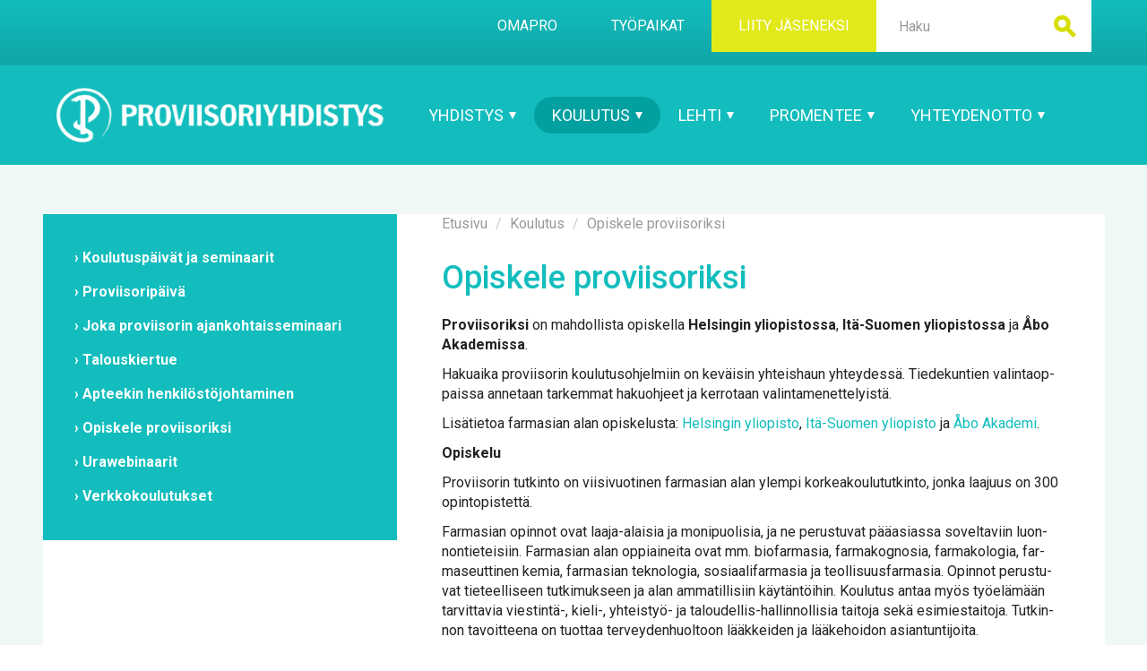

--- FILE ---
content_type: text/html; charset=utf-8
request_url: https://www.proviisoriyhdistys.net/koulutus/opiskele-proviisoriksi
body_size: 7732
content:
<!DOCTYPE html PUBLIC "-//W3C//DTD XHTML+RDFa 1.0//EN"
  "http://www.w3.org/MarkUp/DTD/xhtml-rdfa-1.dtd">
<html lang="fi" dir="ltr"
  xmlns:fb="http://ogp.me/ns/fb#"
  xmlns:og="http://ogp.me/ns#"
  xmlns:article="http://ogp.me/ns/article#"
  xmlns:book="http://ogp.me/ns/book#"
  xmlns:profile="http://ogp.me/ns/profile#"
  xmlns:video="http://ogp.me/ns/video#"
  xmlns:product="http://ogp.me/ns/product#">
<head profile="http://www.w3.org/1999/xhtml/vocab">
  <meta charset="utf-8">
  <meta name="viewport" content="width=device-width, initial-scale=1.0, maximum-scale=1.0, user-scalable=no">
  <meta http-equiv="Content-Type" content="text/html; charset=utf-8" />
<link rel="shortcut icon" href="https://www.proviisoriyhdistys.net/sites/all/themes/proviisoriyhdistys/favicon.ico" type="image/vnd.microsoft.icon" />
<script type="application/ld+json">
{"@context":"http:\/\/schema.org","@type":"BreadcrumbList","itemListElement":[{"@type":"ListItem","position":1,"item":{"name":"Koulutus","@id":"https:\/\/www.proviisoriyhdistys.net\/koulutus"}}]}
</script><meta name="description" content="Proviisoriksi on mahdollista opiskella Helsingin yliopistossa, Itä-Suomen yliopistossa ja Åbo Akademissa. Hakuaika proviisorin koulutusohjelmiin on keväisin yhteishaun yhteydessä. Tiedekuntien valintaoppaissa annetaan tarkemmat hakuohjeet ja kerrotaan valintamenettelyistä." />
<meta name="generator" content="Drupal 7 (http://drupal.org)" />
<link rel="canonical" href="https://www.proviisoriyhdistys.net/koulutus/opiskele-proviisoriksi" />
<link rel="shortlink" href="https://www.proviisoriyhdistys.net/node/14" />
<meta property="og:site_name" content="Proviisoriyhdistys ry" />
<meta property="og:type" content="article" />
<meta property="og:url" content="https://www.proviisoriyhdistys.net/koulutus/opiskele-proviisoriksi" />
<meta property="og:title" content="Opiskele proviisoriksi" />
<meta property="og:description" content="Proviisoriksi on mahdollista opiskella Helsingin yliopistossa, Itä-Suomen yliopistossa ja Åbo Akademissa. Hakuaika proviisorin koulutusohjelmiin on keväisin yhteishaun yhteydessä. Tiedekuntien valintaoppaissa annetaan tarkemmat hakuohjeet ja kerrotaan valintamenettelyistä." />
<meta property="og:updated_time" content="2023-01-19T15:45:44+02:00" />
<meta property="og:image:url" content="https://www.proviisoriyhdistys.net/sites/default/files/proviisori-mobile.png" />
<meta property="og:image:type" content="image/png" />
<meta property="og:image:width" content="1182" />
<meta property="og:image:height" content="425" />
<meta name="twitter:title" content="Opiskele proviisoriksi" />
<meta name="twitter:description" content="Proviisoriksi on mahdollista opiskella Helsingin yliopistossa, Itä-Suomen yliopistossa ja Åbo Akademissa. Hakuaika proviisorin koulutusohjelmiin on keväisin yhteishaun yhteydessä. Tiedekuntien valintaoppaissa annetaan tarkemmat hakuohjeet ja kerrotaan valintamenettelyistä." />
<meta property="article:published_time" content="2010-02-04T12:19:13+02:00" />
<meta property="article:modified_time" content="2023-01-19T15:45:44+02:00" />
  <title>Opiskele proviisoriksi | Proviisoriyhdistys ry</title>
  <style>
@import url("https://www.proviisoriyhdistys.net/modules/system/system.base.css?t5k7cq");
</style>
<style>
@import url("https://www.proviisoriyhdistys.net/sites/all/modules/contrib/date/date_api/date.css?t5k7cq");
@import url("https://www.proviisoriyhdistys.net/sites/all/modules/contrib/date/date_popup/themes/datepicker.1.7.css?t5k7cq");
@import url("https://www.proviisoriyhdistys.net/modules/field/theme/field.css?t5k7cq");
@import url("https://www.proviisoriyhdistys.net/modules/node/node.css?t5k7cq");
@import url("https://www.proviisoriyhdistys.net/sites/all/modules/contrib/views/css/views.css?t5k7cq");
@import url("https://www.proviisoriyhdistys.net/sites/all/modules/contrib/ckeditor/css/ckeditor.css?t5k7cq");
</style>
<style>
@import url("https://www.proviisoriyhdistys.net/sites/all/modules/contrib/ctools/css/ctools.css?t5k7cq");
</style>
<style>
@import url("https://www.proviisoriyhdistys.net/sites/all/themes/proviisoriyhdistys/css/style.min.css?t5k7cq");
</style>
  <link href='https://fonts.googleapis.com/css?family=Roboto:400,300,300italic,400italic,500,500italic,700,700italic' rel='stylesheet' type='text/css'>
  <!-- HTML5 element support for IE6-8 -->
  <!--[if lt IE 9]>
    <script src="//html5shiv.googlecode.com/svn/trunk/html5.js"></script>
  <![endif]-->
  <script src="//code.jquery.com/jquery-2.2.4.min.js"></script>
<script>window.jQuery || document.write("<script src='/sites/all/modules/contrib/jquery_update/replace/jquery/2.2/jquery.min.js'>\x3C/script>")</script>
<script src="https://www.proviisoriyhdistys.net/misc/jquery-extend-3.4.0.js?v=2.2.4"></script>
<script src="https://www.proviisoriyhdistys.net/misc/jquery-html-prefilter-3.5.0-backport.js?v=2.2.4"></script>
<script src="https://www.proviisoriyhdistys.net/misc/jquery.once.js?v=1.2"></script>
<script src="https://www.proviisoriyhdistys.net/misc/drupal.js?t5k7cq"></script>
<script src="https://www.proviisoriyhdistys.net/sites/all/modules/contrib/jquery_update/js/jquery_browser.js?v=0.0.1"></script>
<script src="https://www.proviisoriyhdistys.net/misc/form-single-submit.js?v=7.99"></script>
<script src="https://www.proviisoriyhdistys.net/sites/all/modules/contrib/admin_menu/admin_devel/admin_devel.js?t5k7cq"></script>
<script src="https://www.proviisoriyhdistys.net/sites/default/files/languages/fi_gzHwNbTmfEXSZPGRK66JgV2JijtZEISnYUEwxAtXGQ8.js?t5k7cq"></script>
<script src="https://www.proviisoriyhdistys.net/sites/all/libraries/hyphenator_js/hyphenator.js?t5k7cq"></script>
<script src="https://www.proviisoriyhdistys.net/sites/all/modules/google_analytics/googleanalytics.js?t5k7cq"></script>
<script>(function(i,s,o,g,r,a,m){i["GoogleAnalyticsObject"]=r;i[r]=i[r]||function(){(i[r].q=i[r].q||[]).push(arguments)},i[r].l=1*new Date();a=s.createElement(o),m=s.getElementsByTagName(o)[0];a.async=1;a.src=g;m.parentNode.insertBefore(a,m)})(window,document,"script","https://www.google-analytics.com/analytics.js","ga");ga("create", "UA-72463823-1", {"cookieDomain":"auto"});ga("set", "anonymizeIp", true);ga("send", "pageview");</script>
<script>(function ($) {
      $(document).ready(function() {
        data = $.parseJSON('["h1","h2","h3","h4","h5","h6","p","a"]');  
        $.each(data, function(index, value){
          jQuery(value).addClass('hyphenate');
        });
      });      
    })(jQuery);</script>
<script src="https://www.proviisoriyhdistys.net/sites/all/themes/proviisoriyhdistys/bootstrap/js/affix.js?t5k7cq"></script>
<script src="https://www.proviisoriyhdistys.net/sites/all/themes/proviisoriyhdistys/bootstrap/js/alert.js?t5k7cq"></script>
<script src="https://www.proviisoriyhdistys.net/sites/all/themes/proviisoriyhdistys/bootstrap/js/button.js?t5k7cq"></script>
<script src="https://www.proviisoriyhdistys.net/sites/all/themes/proviisoriyhdistys/bootstrap/js/carousel.js?t5k7cq"></script>
<script src="https://www.proviisoriyhdistys.net/sites/all/themes/proviisoriyhdistys/bootstrap/js/collapse.js?t5k7cq"></script>
<script src="https://www.proviisoriyhdistys.net/sites/all/themes/proviisoriyhdistys/bootstrap/js/dropdown.js?t5k7cq"></script>
<script src="https://www.proviisoriyhdistys.net/sites/all/themes/proviisoriyhdistys/bootstrap/js/modal.js?t5k7cq"></script>
<script src="https://www.proviisoriyhdistys.net/sites/all/themes/proviisoriyhdistys/bootstrap/js/tooltip.js?t5k7cq"></script>
<script src="https://www.proviisoriyhdistys.net/sites/all/themes/proviisoriyhdistys/bootstrap/js/popover.js?t5k7cq"></script>
<script src="https://www.proviisoriyhdistys.net/sites/all/themes/proviisoriyhdistys/bootstrap/js/scrollspy.js?t5k7cq"></script>
<script src="https://www.proviisoriyhdistys.net/sites/all/themes/proviisoriyhdistys/bootstrap/js/tab.js?t5k7cq"></script>
<script src="https://www.proviisoriyhdistys.net/sites/all/themes/proviisoriyhdistys/bootstrap/js/transition.js?t5k7cq"></script>
<script>jQuery.extend(Drupal.settings, {"basePath":"\/","pathPrefix":"","setHasJsCookie":0,"ajaxPageState":{"theme":"proviisoriyhdistys","theme_token":"oqfjyZhx2A-yANKKOqQlkyeN2xl3_QnNF2wS6YYsqVY","js":{"sites\/all\/modules\/contrib\/addthis\/addthis.js":1,"sites\/all\/themes\/bootstrap\/js\/bootstrap.js":1,"\/\/code.jquery.com\/jquery-2.2.4.min.js":1,"0":1,"misc\/jquery-extend-3.4.0.js":1,"misc\/jquery-html-prefilter-3.5.0-backport.js":1,"misc\/jquery.once.js":1,"misc\/drupal.js":1,"sites\/all\/modules\/contrib\/jquery_update\/js\/jquery_browser.js":1,"misc\/form-single-submit.js":1,"sites\/all\/modules\/contrib\/admin_menu\/admin_devel\/admin_devel.js":1,"public:\/\/languages\/fi_gzHwNbTmfEXSZPGRK66JgV2JijtZEISnYUEwxAtXGQ8.js":1,"sites\/all\/libraries\/hyphenator_js\/hyphenator.js":1,"sites\/all\/modules\/google_analytics\/googleanalytics.js":1,"1":1,"2":1,"sites\/all\/themes\/proviisoriyhdistys\/bootstrap\/js\/affix.js":1,"sites\/all\/themes\/proviisoriyhdistys\/bootstrap\/js\/alert.js":1,"sites\/all\/themes\/proviisoriyhdistys\/bootstrap\/js\/button.js":1,"sites\/all\/themes\/proviisoriyhdistys\/bootstrap\/js\/carousel.js":1,"sites\/all\/themes\/proviisoriyhdistys\/bootstrap\/js\/collapse.js":1,"sites\/all\/themes\/proviisoriyhdistys\/bootstrap\/js\/dropdown.js":1,"sites\/all\/themes\/proviisoriyhdistys\/bootstrap\/js\/modal.js":1,"sites\/all\/themes\/proviisoriyhdistys\/bootstrap\/js\/tooltip.js":1,"sites\/all\/themes\/proviisoriyhdistys\/bootstrap\/js\/popover.js":1,"sites\/all\/themes\/proviisoriyhdistys\/bootstrap\/js\/scrollspy.js":1,"sites\/all\/themes\/proviisoriyhdistys\/bootstrap\/js\/tab.js":1,"sites\/all\/themes\/proviisoriyhdistys\/bootstrap\/js\/transition.js":1},"css":{"modules\/system\/system.base.css":1,"sites\/all\/modules\/contrib\/date\/date_api\/date.css":1,"sites\/all\/modules\/contrib\/date\/date_popup\/themes\/datepicker.1.7.css":1,"modules\/field\/theme\/field.css":1,"modules\/node\/node.css":1,"sites\/all\/modules\/contrib\/views\/css\/views.css":1,"sites\/all\/modules\/contrib\/ckeditor\/css\/ckeditor.css":1,"sites\/all\/modules\/contrib\/ctools\/css\/ctools.css":1,"sites\/all\/themes\/proviisoriyhdistys\/css\/style.min.css":1}},"googleanalytics":{"trackOutbound":1,"trackMailto":1,"trackDownload":1,"trackDownloadExtensions":"7z|aac|arc|arj|asf|asx|avi|bin|csv|doc(x|m)?|dot(x|m)?|exe|flv|gif|gz|gzip|hqx|jar|jpe?g|js|mp(2|3|4|e?g)|mov(ie)?|msi|msp|pdf|phps|png|ppt(x|m)?|pot(x|m)?|pps(x|m)?|ppam|sld(x|m)?|thmx|qtm?|ra(m|r)?|sea|sit|tar|tgz|torrent|txt|wav|wma|wmv|wpd|xls(x|m|b)?|xlt(x|m)|xlam|xml|z|zip"},"urlIsAjaxTrusted":{"\/koulutus\/opiskele-proviisoriksi":true},"addthis":{"async":false,"domready":true,"widget_url":"http:\/\/s7.addthis.com\/js\/300\/addthis_widget.js","addthis_config":{"pubid":"","services_compact":"more","services_exclude":"","data_track_clickback":false,"ui_508_compliant":false,"ui_click":false,"ui_cobrand":"","ui_delay":0,"ui_header_background":"","ui_header_color":"","ui_open_windows":false,"ui_use_css":true,"ui_use_addressbook":false,"ui_language":"fi"},"addthis_share":{"templates":{"twitter":"{{title}} {{url}} via @AddThis"}}},"bootstrap":{"anchorsFix":1,"anchorsSmoothScrolling":1,"formHasError":1,"popoverEnabled":0,"popoverOptions":{"animation":1,"html":0,"placement":"right","selector":"","trigger":"click","triggerAutoclose":1,"title":"","content":"","delay":0,"container":"body"},"tooltipEnabled":0,"tooltipOptions":{"animation":1,"html":0,"placement":"auto left","selector":"","trigger":"hover focus","delay":0,"container":"body"}}});</script>
</head>
<body class="html not-front not-logged-in one-sidebar sidebar-first page-node page-node- page-node-14 node-type-page i18n-fi" >
  <div id="skip-link">
    <a href="#main-content" class="element-invisible element-focusable">Hyppää pääsisältöön</a>
  </div>
    <header id="navbar" role="banner" class="navbar navbar-static-top navbar-default">
  <div class="pre-nav-wrapper">
    <div class="container">
      <div class="pre-nav">
                    <div class="region region-pre-nav">
    <section id="block-search-form" class="block block-search clearfix">

      
  <form class="form-search content-search" action="/koulutus/opiskele-proviisoriksi" method="post" id="search-block-form" accept-charset="UTF-8"><div><div>
      <h2 class="element-invisible">Hakulomake</h2>
    <div class="input-group"><input title="Kirjoita haluamasi hakusanat." placeholder="Haku" class="form-control form-text" type="text" id="edit-search-block-form--2" name="search_block_form" value="" size="15" maxlength="128" /><span class="input-group-btn"><button type="submit" class="btn btn-primary"><span class="icon glyphicon glyphicon-search" aria-hidden="true"></span>
</button></span></div><div class="form-actions form-wrapper form-group" id="edit-actions"><button class="element-invisible btn btn-primary form-submit" type="submit" id="edit-submit" name="op" value="Haku">Haku</button>
</div><input type="hidden" name="form_build_id" value="form-P9Uup_Mjh2XmEgnudICGzCDEwWWsPc74LYQeXr62-uY" />
<input type="hidden" name="form_id" value="search_block_form" />
</div>
</div></form>
</section>
<section id="block-menu-block-2" class="block block-menu-block clearfix">

      
  <div class="menu-block-wrapper menu-block-2 menu-name-menu-header-menu parent-mlid-0 menu-level-1">
  <ul class="menu nav"><li class="first leaf menu-mlid-1250"><a href="https://intra.proviisoriyhdistys.net/" target="_blank">OmaPro</a></li>
<li class="leaf menu-mlid-1490"><a href="https://www.proviisoriyhdistys.net/tyopaikat">Työpaikat</a></li>
<li class="last leaf menu-mlid-1251"><a href="/liity-jaseneksi" class="special-menu-item">Liity jäseneksi</a></li>
</ul></div>

</section>
  </div>
              </div>
    </div>
  </div>
  <div class="navigation-wrapper">
    <div class="container">
      <div class="row">
        <div class="navbar-header col-xs-12 col-md-3 col-lg-4">
                    <a class="logo navbar-btn" href="/" title="Etusivu">
            <img class="img-responsive" src="https://www.proviisoriyhdistys.net/sites/all/themes/proviisoriyhdistys/logo.png" alt="Etusivu" />
          </a>
          
          
          <!-- .btn-navbar is used as the toggle for collapsed navbar content -->
          <button type="button" class="navbar-toggle" data-toggle="collapse" data-target=".navbar-collapse">
            <span class="sr-only">Toggle navigation</span>
            <span class="icon-bar"></span>
            <span class="icon-bar"></span>
            <span class="icon-bar"></span>
          </button>
        </div>

                  <div class="navbar-collapse-wrapper col-xs-12 col-md-9 col-lg-8">
            <div class="navbar-collapse collapse">
              <nav role="navigation">
                                                                    <div class="region region-navigation">
    <section id="block-menu-block-1" class="block block-menu-block clearfix">

      
  <div class="menu-block-wrapper menu-block-1 menu-name-main-menu parent-mlid-0 menu-level-1">
  <ul class="menu nav"><li class="first expanded menu-mlid-189 dropdown"><a href="/yhdistys" title="Yhdistys" data-target="#" class="dropdown-toggle disabled" data-toggle="dropdown">Yhdistys <span class="caret"></span></a><ul class="dropdown-menu"><li class="first leaf menu-mlid-2833"><a href="/yhdistys" class="taso-1">Yhdistys</a></li>
<li class="leaf menu-mlid-199"><a href="/yhdistys/proviisorien-oma-yhdistys" title="Jäsenyys">Jäsenyys</a></li>
<li class="leaf menu-mlid-413"><a href="/yhdistys/opiskelijat" title="Proviisoriopiskelijat">Opiskelijat</a></li>
<li class="leaf menu-mlid-201"><a href="/yhdistys/tyottomyysturva" title="Työttömyysturva">Työttömyysturva</a></li>
<li class="leaf menu-mlid-490"><a href="/yhdistys/edunvalvonta">Edunvalvonta</a></li>
<li class="leaf menu-mlid-202"><a href="/yhdistys/jasenedut" title="Jäsenedut">Jäsenedut</a></li>
<li class="leaf menu-mlid-1487"><a href="/jasenportaali">OmaPro-jäsenportaali</a></li>
<li class="leaf menu-mlid-203"><a href="/yhdistys/jasenmaksut" title="Jäsenmaksut">Jäsenmaksut</a></li>
<li class="last leaf menu-mlid-1486"><a href="/liity-jaseneksi">Liity jäseneksi</a></li>
</ul></li>
<li class="expanded active-trail menu-mlid-204 active dropdown"><a href="/koulutus" title="Koulutuspäivät ja seminaarit" class="active-trail dropdown-toggle disabled" data-target="#" data-toggle="dropdown">Koulutus <span class="caret"></span></a><ul class="dropdown-menu"><li class="first leaf menu-mlid-2837"><a href="/koulutus">Koulutuspäivät ja seminaarit</a></li>
<li class="leaf menu-mlid-205"><a href="/proviisorip%C3%A4iv%C3%A4" title="Proviisoripäivä">Proviisoripäivä</a></li>
<li class="leaf menu-mlid-605"><a href="/ajankohtaisseminaari" title="Joka proviisorin ajankohtaisseminaari">Joka proviisorin ajankohtaisseminaari</a></li>
<li class="leaf menu-mlid-602"><a href="/koulutus/talouskiertue" title="Talouskiertue">Talouskiertue</a></li>
<li class="leaf menu-mlid-3035"><a href="/apteekin-henkilostojohtaminen">Apteekin henkilöstöjohtaminen</a></li>
<li class="leaf active-trail active menu-mlid-208 active active"><a href="/koulutus/opiskele-proviisoriksi" title="Opiskele proviisoriksi" class="active-trail active">Opiskele proviisoriksi</a></li>
<li class="leaf menu-mlid-2062"><a href="/urawebinaarit" title="Urawebinaarit">Urawebinaarit</a></li>
<li class="last leaf menu-mlid-2389"><a href="/verkkokoulutukset" title="Verkkokoulutukset">Verkkokoulutukset</a></li>
</ul></li>
<li class="expanded menu-mlid-209 dropdown"><a href="/proviisori-lehti" title="Proviisori" data-target="#" class="dropdown-toggle disabled" data-toggle="dropdown">Lehti <span class="caret"></span></a><ul class="dropdown-menu"><li class="first leaf menu-mlid-2838"><a href="/proviisori-lehti">Proviisori-lehti</a></li>
<li class="leaf menu-mlid-246"><a href="/toimitus" title="Toimitus">Toimitus</a></li>
<li class="leaf menu-mlid-247"><a href="/proviisori-lehti/ilmoittajalle" title="Ilmoittajalle">Ilmoittajalle</a></li>
<li class="leaf menu-mlid-248"><a href="/proviisorinakoislehti" title="Arkisto">Proviisorin arkisto</a></li>
<li class="last leaf menu-mlid-2839"><a href="/tilaa-proviisori-lehti">Tilaukset ja tilausmuutokset</a></li>
</ul></li>
<li class="expanded menu-mlid-520 dropdown"><a href="/mentorointi" data-target="#" class="dropdown-toggle disabled" data-toggle="dropdown">ProMentee <span class="caret"></span></a><ul class="dropdown-menu"><li class="first leaf menu-mlid-1860"><a href="/mentorointi" class="taso-1">ProMentee</a></li>
<li class="leaf menu-mlid-2908"><a href="/mita-mentorointi">Mitä on mentorointi?</a></li>
<li class="leaf menu-mlid-1861"><a href="/promentee-ohjelma">ProMentee-ohjelma</a></li>
<li class="leaf menu-mlid-2906"><a href="/opiskelijan-promentee-ohjelma">Opiskelijan ProMentee -ohjelma</a></li>
<li class="leaf menu-mlid-2907"><a href="/apteekkariksi-promentee-ohjelma">Apteekkariksi ProMentee -ohjelma</a></li>
<li class="leaf menu-mlid-1493"><a href="/yleista-promentee-ohjelmiin-hakemisesta">Ohjelmiin hakeminen</a></li>
<li class="leaf menu-mlid-1494"><a href="/promentee-oppaan-tilaaminen">ProMentee-opas</a></li>
<li class="last leaf menu-mlid-303"><a href="/promentee-ohjelman-yhteystiedot" title="Lausunnot">Yhteystiedot</a></li>
</ul></li>
<li class="last expanded menu-mlid-217 dropdown"><a href="/ota-yhteytta" title="Ota yhteyttä" data-target="#" class="dropdown-toggle disabled" data-toggle="dropdown">Yhteydenotto <span class="caret"></span></a><ul class="dropdown-menu"><li class="first leaf menu-mlid-2834"><a href="/ota-yhteytta">Ota yhteyttä -lomake</a></li>
<li class="leaf menu-mlid-216"><a href="/muutosilmoitukset" title="Muuta tietojasi">Muutosilmoitukset</a></li>
<li class="leaf menu-mlid-2835"><a href="/toimisto">Toimisto</a></li>
<li class="leaf menu-mlid-219"><a href="/suomen-proviisoriyhdistyksen-hallitus-2025" title="Hallitus">Hallitus</a></li>
<li class="leaf menu-mlid-348"><a href="/valiokunnat-toimikunnat-ja-tyoryhmat" title="Valiokunnat">Valiokunnat</a></li>
<li class="leaf menu-mlid-220"><a href="/opiskelijayhteyshenkilot" title="Opiskelijayhteyshenkilöt">Opiskelijayhteyshenkilöt</a></li>
<li class="last leaf menu-mlid-1505"><a href="/laskutusosoite">Laskutusosoite</a></li>
</ul></li>
</ul></div>

</section>
  </div>
                              </nav>
            </div>
          </div>
              </div>
    </div>
  </div>
</header>

<div class="carousel">
  <div class="container">
      </div>
</div>

<div class="main-container-wrapper">
  <div class="main-container container">

    <header role="banner" id="page-header">
      
          </header> <!-- /#page-header -->

    <div class="row">

              <aside class="col-sm-12 col-md-4" role="complementary">
            <div class="region region-sidebar-first">
    <section id="block-menu-block-4" class="block block-menu-block clearfix">

      
  <div class="menu-block-wrapper menu-block-4 menu-name-main-menu parent-mlid-0 menu-level-2">
  <ul class="menu nav"><li class="first leaf menu-mlid-2837"><a href="/koulutus">Koulutuspäivät ja seminaarit</a></li>
<li class="leaf menu-mlid-205"><a href="/proviisorip%C3%A4iv%C3%A4" title="Proviisoripäivä">Proviisoripäivä</a></li>
<li class="leaf menu-mlid-605"><a href="/ajankohtaisseminaari" title="Joka proviisorin ajankohtaisseminaari">Joka proviisorin ajankohtaisseminaari</a></li>
<li class="leaf menu-mlid-602"><a href="/koulutus/talouskiertue" title="Talouskiertue">Talouskiertue</a></li>
<li class="leaf menu-mlid-3035"><a href="/apteekin-henkilostojohtaminen">Apteekin henkilöstöjohtaminen</a></li>
<li class="leaf active-trail active menu-mlid-208 active active"><a href="/koulutus/opiskele-proviisoriksi" title="Opiskele proviisoriksi" class="active-trail active">Opiskele proviisoriksi</a></li>
<li class="leaf menu-mlid-2062"><a href="/urawebinaarit" title="Urawebinaarit">Urawebinaarit</a></li>
<li class="last leaf menu-mlid-2389"><a href="/verkkokoulutukset" title="Verkkokoulutukset">Verkkokoulutukset</a></li>
</ul></div>

</section>
  </div>
        </aside>  <!-- /#sidebar-first -->
      
      <section class="main-content col-sm-12 col-md-8">
                <ol class="breadcrumb"><li><a href="/etusivu">Etusivu</a></li>
<li><a href="/koulutus">Koulutus</a></li>
<li class="active">Opiskele proviisoriksi</li>
</ol>        <a id="main-content"></a>
                                                                                    <div class="region region-content">
    <section id="block-system-main" class="block block-system clearfix">

      
  <div  class="node node-page node-sticky view-mode-full clearfix">

  <!-- Needed to activate contextual links -->
  
      <div class="row">
    <div class="ds-region-top col-sm-12">
      <div class="field field-name-crumbs field-type-ds field-label-hidden"><div class="field-items"><div class="field-item even"><ol class="breadcrumb"><li><a href="/etusivu">Etusivu</a></li>
<li><a href="/koulutus">Koulutus</a></li>
<li class="active">Opiskele proviisoriksi</li>
</ol></div></div></div><div class="field field-name-title field-type-ds field-label-hidden"><div class="field-items"><div class="field-item even"><h1>Opiskele proviisoriksi</h1></div></div></div>    </div>
    </div>
  
  
      <div class="row">
    <div class="ds-region-bottom col-sm-12">
      <div class="field field-name-body field-type-text-with-summary field-label-hidden"><div class="field-items"><div class="field-item even"><p><strong>Proviisoriksi </strong>on mahdollista opiskella <strong>Helsingin yliopistossa</strong>, <strong>Itä-Suomen yliopistossa</strong> ja <strong>Åbo Akademissa</strong>.</p>
<p>Hakuaika proviisorin koulutusohjelmiin on keväisin yhteishaun yhteydessä. Tiedekuntien valintaoppaissa annetaan tarkemmat hakuohjeet ja kerrotaan valintamenettelyistä.</p>
<p>Lisätietoa farmasian alan opiskelusta: <a href="https://www.helsinki.fi/farmasia/" target="_blank">Helsingin yliopisto</a>, <a href="https://www.uef.fi/fi/terveystieteiden-tiedekunta" target="_blank">Itä-Suomen yliopisto</a> ja <a href="https://www.abo.fi/amnen/farmaci/" target="_blank">Åbo Akademi</a>.</p>
<p><strong>Opiskelu</strong></p>
<p>Proviisorin tutkinto on viisivuotinen farmasian alan ylempi korkeakoulututkinto, jonka laajuus on 300 opintopistettä.</p>
<p>Farmasian opinnot ovat laaja-alaisia ja monipuolisia, ja ne perustuvat pääasiassa soveltaviin luonnontieteisiin. Farmasian alan oppiaineita ovat mm. biofarmasia, farmakognosia, farmakologia, farmaseuttinen kemia, farmasian teknologia, sosiaalifarmasia ja teollisuusfarmasia. Opinnot perustuvat tieteelliseen tutkimukseen ja alan ammatillisiin käytäntöihin. Koulutus antaa myös työelämään tarvittavia viestintä-, kieli-, yhteistyö- ja taloudellis-hallinnollisia taitoja sekä esimiestaitoja. Tutkinnon tavoitteena on tuottaa terveydenhuoltoon lääkkeiden ja lääkehoidon asiantuntijoita.</p>
<p><strong>Työmahdollisuudet</strong></p>
<p>Proviisorien työllisyystilanne on parempi kuin akateemisilla aloilla keskimäärin. Proviisorit työskentelevät lääkehuollon johto- ja suunnittelutehtävissä ja vaativammissa asiantuntijatehtävissä. Työpaikkoina proviisoreilla ovat pääasiassa apteekit, sairaala-apteekit, lääketeollisuus ja lääketukkukauppa. Proviisorin tutkinto on edellytys, että voi hakea urallaan edetessään apteekkilupaa Suomessa. Apteekkarien lisäksi apteekeissa työskentelee proviisoreita esimies- ja asiakaspalvelutehtävissä.</p>
<p>Sairaala-apteekissa proviisorit osallistuvat sairaalan lääkehuollon suunnitteluun ja kehittämiseen. Sairaala-apteekkarina toimiva proviisori vastaa koko laitoksen lääkehuollon järjestämisestä ja organisoinnista. Lääkevalmistuksessa proviisori vastaa koko prosessista: raaka-aineiden laadunvarmistuksesta, valmistusmenetelmien ohjeistuksesta, laitteiston ylläpidosta ja laadunvalvonnasta. Lisäksi proviisorin vastuualueena voi olla mm. lääkeinformaatio, lääkitysturvallisuus ja osastofarmasia. Proviisori toimii myös sairaala-apteekissa esimiehenä sekä henkilökunnan käytännön työnohjaajana.</p>
<p>Lääketeollisuudessa proviisorit sijoittuvat usein tutkimus- ja johtotehtäviin. Lääkkeiden tuotekehitys on proviisoreiden ominta aluetta. Proviisoreita työskentelee myös tuotannossa, laadunvarmistuksessa, markkinoinnissa ja lääkkeiden rekisteröinnissä. Lääketukkukaupassa proviisori toimii yleensä johto- ja markkinointitehtävissä. Lääketukkukaupan vastuunalaisen johtajan on oltava koulutukseltaan proviisori.</p>
<p>Lisäksi proviisoreita toimii mm. valtionhallinnossa, yliopistoissa ja koulutusorganisaatioissa. Tutkimustyöstä kiinnostuneilla on mahdollisuus farmasian lisensiaatin ja tohtorin tutkintojen suorittamiseen. Jatkotutkinnot tähtäävät lähinnä tutkijan uraan yliopistoissa, tutkimuslaitoksissa tai lääketeollisuudessa. </p>
<p> </p>
<hr /><p><em><small>päivitetty 26.2.2021/TAK</small></em></p>
</div></div></div><div class="field field-name-field-social-media-share field-type-addthis field-label-hidden"><div class="field-items"><div class="field-item even"><div class="addthis_toolbox addthis_default_style addthis_32x32_style " addthis:title="Opiskele proviisoriksi - Proviisoriyhdistys ry" addthis:url="https://www.proviisoriyhdistys.net/koulutus/opiskele-proviisoriksi"><a href="http://www.addthis.com/bookmark.php?v=300" class="addthis_button_facebook"></a>
<a href="http://www.addthis.com/bookmark.php?v=300" class="addthis_button_twitter"></a>
<a href="http://www.addthis.com/bookmark.php?v=300" class="addthis_button_linkedin"></a>
</div>
</div></div></div>    </div>
    </div>
  
</div>

<!-- Needed to activate display suite support on forms -->

</section>
  </div>
      </section>

      
    </div>
  </div>
</div>
<div class="footer-wrapper">
  <footer class="footer container">
      <div class="region region-footer">
    <section id="block-block-72" class="block block-block clearfix">

      
  <p><strong>Suomen Proviisoriyhdistys ry</strong></p>
<p>Kaisaniemenkatu 1 Ba<br />
00100 Helsinki</p>
<p>Puh. (09) 177 771</p>
<p><a href="mailto:toimisto@proviisoriyhdistys.net">toimisto@proviisoriyhdistys.net</a></p>

</section>
<section id="block-block-73" class="block block-block clearfix">

      
  <p>Proviisoriyhdistys on farmasian alan merkittävin ja ainoa proviisoreja laaja-alaisesti yhdistävä ammatillinen järjestö. Proviisoriyhdistys edistää lääkehoidon ja ennaltaehkäisevän terveydenhoidon asiantuntemusta yhteiskunnassa ja vahvistaa proviisorien ammatillista identiteettiä.</p>
<script>
<!--//--><![CDATA[// ><!--

  (function(i,s,o,g,r,a,m){i['GoogleAnalyticsObject']=r;i[r]=i[r]||function(){
  (i[r].q=i[r].q||[]).push(arguments)},i[r].l=1*new Date();a=s.createElement(o),
  m=s.getElementsByTagName(o)[0];a.async=1;a.src=g;m.parentNode.insertBefore(a,m)
  })(window,document,'script','//www.google-analytics.com/analytics.js','ga');

  ga('create', 'UA-1946673-7', 'auto');
  ga('send', 'pageview');


//--><!]]>
</script>
</section>
<section id="block-menu-block-3" class="block block-menu-block clearfix">

      
  <div class="menu-block-wrapper menu-block-3 menu-name-menu-footer-menu parent-mlid-0 menu-level-1">
  <ul class="menu nav"><li class="first leaf menu-mlid-1498"><a href="/contact">In English</a></li>
<li class="leaf menu-mlid-1253"><a href="https://www.facebook.com/proviisoriyhdistys">Facebook</a></li>
<li class="leaf menu-mlid-3164"><a href="https://www.instagram.com/proviisorit">Instagram</a></li>
<li class="leaf menu-mlid-3165"><a href="https://fi.linkedin.com/company/proviisoriyhdistys">LinkedIn</a></li>
<li class="leaf menu-mlid-1363"><a href="/tapahtumat" title="Tapahtumat">Tapahtumat</a></li>
<li class="last leaf menu-mlid-1254"><a href="/proviisori-lehti/ilmoittajalle">Mediatiedot</a></li>
</ul></div>

</section>
<section id="block-block-74" class="block block-block clearfix">

      
  <p>Copyright 2015 © Suomen Proviisoriyhdistys ry</p>

</section>
  </div>
  </footer>
</div>
  <script src="https://www.proviisoriyhdistys.net/sites/all/modules/contrib/addthis/addthis.js?t5k7cq"></script>
<script src="https://www.proviisoriyhdistys.net/sites/all/themes/bootstrap/js/bootstrap.js?t5k7cq"></script>
</body>
</html>


--- FILE ---
content_type: application/javascript
request_url: https://www.proviisoriyhdistys.net/sites/default/files/languages/fi_gzHwNbTmfEXSZPGRK66JgV2JijtZEISnYUEwxAtXGQ8.js?t5k7cq
body_size: 3254
content:
Drupal.locale = { 'pluralFormula': function ($n) { return Number(($n!=1)); }, 'strings': {"":{"Unspecified error":"M\u00e4\u00e4rittelem\u00e4t\u00f6n virhe","New revision":"Uusi versio","Enabled":"K\u00e4yt\u00f6ss\u00e4","view":"n\u00e4yt\u00e4","Configure":"Muokkaa","October":"Lokakuu","November":"Marraskuu","December":"Joulukuu","Disabled":"Ei k\u00e4yt\u00f6ss\u00e4","Th":"To","Not published":"Ei julkaistu","Done":"Tehty","Edit":"Muokkaa","Thursday":"Torstai","Friday":"Perjantai","Saturday":"Lauantai","Sunday":"Sunnuntai","Monday":"Maanantai","Tuesday":"Tiistai","Wednesday":"Keskiviikko","Fr":"Pe","Sa":"La","We":"Ke","Tu":"Ti","Upload":"Liitetiedostot","Only files with the following extensions are allowed: %files-allowed.":"Vain seuraavat tiedostop\u00e4\u00e4tteet ovat sallittuja: %files-allowed","An error occurred. \n@uri\n@text":"Tapahtui virhe. \n@uri\n@text","An error occurred. \n@uri\n(no information available).":"Tapahtui virhe. \n@uri\n(lis\u00e4tietoja ei ole).","An HTTP error @status occurred. \n@uri":"Tapahtui HTTP-virhe @status. \n@uri","Drag to re-order":"J\u00e4rjestele vet\u00e4m\u00e4ll\u00e4","Changes made in this table will not be saved until the form is submitted.":"Muutokset otetaan k\u00e4ytt\u00f6\u00f6n vasta kun valitset \u003Cem\u003Etallenna\u003C\/em\u003E.","Select all rows in this table":"Valitse kaikki taulukon rivit","Deselect all rows in this table":"Poista kaikkien rivien valinnat","Your server has been successfully tested to support this feature.":"Palvelimesi l\u00e4p\u00e4isi testin ja tukee t\u00e4t\u00e4 ominaisuutta.","Other":"Muu","Testing clean URLs...":"Testataan siistittyj\u00e4 osoitteita...","Your system configuration does not currently support this feature. The \u003Ca href=\u0022http:\/\/drupal.org\/node\/15365\u0022\u003Ehandbook page on Clean URLs\u003C\/a\u003E has additional troubleshooting information.":"Palvelimesi asetukset est\u00e4v\u00e4t t\u00e4m\u00e4n toiminnon k\u00e4ytt\u00e4misen. Lue k\u00e4sikirjasta lis\u00e4\u00e4 \u003Ca href=\u0022http:\/\/drupal.org\/node\/15365\u0022\u003Esiistityist\u00e4 osoitteista\u003C\/a\u003E.","The changes to these blocks will not be saved until the \u003Cem\u003ESave blocks\u003C\/em\u003E button is clicked.":"Lohkojen muutoksia ei tallenneta ennen kuin klikkaat \u003Cem\u003ETallenna\u003C\/em\u003E-painiketta.","All":"Kaikki","Jan":"Tam","Feb":"Hel","Mar":"Maa","Apr":"Huh","May":"Toukokuu","Jun":"Kes","Jul":"Hei","Aug":"Elo","Sep":"Syy","Oct":"Lok","Nov":"Mar","Dec":"Jou","Thu":"To","Fri":"Pe","Sat":"La","Sun":"Su","Mon":"Ma","Tue":"Ti","Wed":"Ke","Mo":"Ma","Su":"Su","Log messages":"Kirjaa viestit lokiin","Please select a file.":"Valitse tiedosto.","You are not allowed to operate on more than %num files.":"Et voi k\u00e4sitell\u00e4 useampaa kuin %num tiedostoa.","Please specify dimensions within the allowed range that is from 1x1 to @dimensions.":"M\u00e4\u00e4rittele mittasuhteet sallituissa rajoissa, jotka ovat v\u00e4lilt\u00e4 1x1 ja @dimensions.","%filename is not an image.":"%filename ei ole kuva.","Directory %dir is loaded.":"Hakemisto on %dir.","Directory %dir is empty.":"Hakemisto %dir on tyhj\u00e4.","File browsing is disabled in directory %dir.":"Tiedostojen selaaminen estetty hakemistossa %dir.","You can\u0027t perform this operation.":"Toimintoa ei voida suorittaa.","Do you want to refresh the current directory?":"Tahdotko p\u00e4ivitt\u00e4\u00e4 nykyisen hakemiston\u00e4kym\u00e4n?","Uploading %filename...":"Ladataan %filename...","Delete selected files?":"Poista valitut tiedostot?","Please select a thumbnail.":"Valitse pienoiskuva.","Please select a single file.":"Valitse yksitt\u00e4inen tiedosto.","You must select at least %num files.":"Valitse v\u00e4hint\u00e4\u00e4n %num tiedostoa.","Send to @app":"L\u00e4het\u00e4 kohteeseen @app","textarea":"tekstialue","Add":"Lis\u00e4\u00e4","Please wait...":"Odota hetki...","Close":"Sulje","Automatic alias":"Automaattinen alias","Next":"Seuraava","No style":"Ei tyyli\u00e4","No name":"Ei nime\u00e4","January":"Tammikuu","Prev":"Edellinen","Remove group":"Poista ryhm\u00e4","Today":"T\u00e4n\u00e4\u00e4n","July":"Hein\u00e4kuu","June":"Kes\u00e4kuu","April":"Huhtikuu","March":"Maaliskuu","February":"Helmikuu","September":"Syyskuu","August":"Elokuu","Alias: @alias":"Alias: @alias","No alias":"Ei aliasta","Show":"N\u00e4yt\u00e4","Hide":"Piilossa","An AJAX HTTP error occurred.":"Tapahtui AJAX HTTP virhe.","HTTP Result Code: !status":"HTTP koodi: !status","An AJAX HTTP request terminated abnormally.":"AJAX HTTP pyynt\u00f6 keskeytyi odottamatta.","Debugging information follows.":"Seuraavassa virhetiedot.","Path: !uri":"Polku: !url","StatusText: !statusText":"Tilanneteksti: !statusText","ResponseText: !responseText":"Vastausteksti: !responseText","ReadyState: !readyState":"ReadyState: !readyState","(active tab)":"(aktiivinen v\u00e4lilehti)","Downloads":"Lataukset","Customize dashboard":"Mukauta ty\u00f6p\u00f6yt\u00e4\u00e4","No results":"Ei tuloksia","New":"Uusi","Re-order rows by numerical weight instead of dragging.":"Uudelleenlajittele rivit numeerisen painon mukaan ved\u00e4-pudota toiminnon sijaan.","Show row weights":"N\u00e4yt\u00e4 rivien painokertoimet","Hide row weights":"Piilota rivien painokertoimet","Not restricted":"Ei rajoitettu","Restricted to certain pages":"Rajoitettu tiettyihin sivuihin","Not customizable":"Ei mukautettavissa","The block cannot be placed in this region.":"Lohkoa ei voi asettaa t\u00e4h\u00e4n alueeseen.","This permission is inherited from the authenticated user role.":"Oikeus on periytetty k\u00e4ytt\u00e4j\u00e4roolista \u0022autentikoitu k\u00e4ytt\u00e4j\u00e4\u0022.","Also allow !name role to !permission?":"Salli nimelle !name rooli !permission?","Loading token browser...":"Ladataan korvauskuvioiden selainta...","Available tokens":"K\u00e4yt\u00f6ss\u00e4 olevat merkinn\u00e4t","Insert this token into your form":"Lis\u00e4\u00e4 merkkej\u00e4 kaavakkeeseesi","First click a text field to insert your tokens into.":"Valitse ensin teksti johon merkit sy\u00f6tet\u00e4\u00e4n.","Sorry!":"Valitan!","Discard changes":"Hylk\u00e4\u00e4 muutokset","Quick edit":"Pikamuokkaus","@count year from now":"@count vuosi t\u00e4st\u00e4 hetkest\u00e4 alkaen","@count years from now":"@count vuotta t\u00e4st\u00e4 hetkest\u00e4 alkaen","mm\/dd\/yy":"mm\/dd\/yy","By @name on @date":"@name p\u00e4iv\u00e4n\u00e4 @date","By @name":"@name","Not in menu":"Ei valikossa","No revision":"Ei versiota","@number comments per page":"@number kommenttia sivua kohti","Requires a title":"Vaatii otsikon","Hide summary":"Piilota yhteenveto","Edit summary":"Muokkaa yhteenvetoa","Don\u0027t display post information":"\u00c4l\u00e4 n\u00e4yt\u00e4 l\u00e4hetyksen tietoja","The selected file %filename cannot be uploaded. Only files with the following extensions are allowed: %extensions.":"Tiedostoa %filename ei voida ladata. Sallitut tiedostop\u00e4\u00e4tteet: %extensions.","Autocomplete popup":"Automaattisen t\u00e4ydennyksen ponnahdusikkuna","Searching for matches...":"Haetaan tuloksia...","Select all":"Valitse kaikki","Deselect all":"Poista kaikki valinnat","Translatable":"K\u00e4\u00e4nnett\u00e4viss\u00e4","Not translatable":"Ei k\u00e4\u00e4nnett\u00e4viss\u00e4","Restricted to certain languages":"Rajoitettu tiettyihin kieliin","Using defaults":"K\u00e4ytet\u00e4\u00e4n oletusasetuksia","Saving":"Tallennus","You have unsaved changes":"Sinulla on tallentamattomia muutoksia","Loading\u2026":"Lataa...","Discard changes?":"Hylk\u00e4\u00e4 muutokset?","Apply (all displays)":"K\u00e4yt\u00e4 (kaikki sivut)","Apply (this display)":"K\u00e4yt\u00e4 (t\u00e4m\u00e4 sivu)","Revert to default":"Palauta oletusasetuksiin","No title":"Ei otsikkoa","Weight: !weight":"Paino: !weight","Scheduled for publishing":"Ajasta julkaistavaksi","Scheduled for unpublishing":"Ajasta julkaisutilan peruuttamista varten","Not scheduled":"Ei ajastettu","Publishing enabled":"Julkaisu k\u00e4yt\u00f6ss\u00e4","Unpublishing enabled":"Julkaisun peruminen k\u00e4yt\u00f6ss\u00e4","You can not perform this operation.":"Et voi suorittaa t\u00e4t\u00e4 toimintoa.","Insert file":"Sijoita tiedosto","Change view":"Vaihda n\u00e4kym\u00e4\u00e4"}} };

--- FILE ---
content_type: text/plain
request_url: https://www.google-analytics.com/j/collect?v=1&_v=j102&aip=1&a=213374514&t=pageview&_s=1&dl=https%3A%2F%2Fwww.proviisoriyhdistys.net%2Fkoulutus%2Fopiskele-proviisoriksi&ul=en-us%40posix&dt=Opiskele%20proviisoriksi%20%7C%20Proviisoriyhdistys%20ry&sr=1280x720&vp=1280x720&_u=YEBAAEABAAAAACAAI~&jid=1953256451&gjid=807979922&cid=1689983455.1769017014&tid=UA-72463823-1&_gid=1898860848.1769017014&_r=1&_slc=1&z=1110190818
body_size: -453
content:
2,cG-GZ819LKYQV